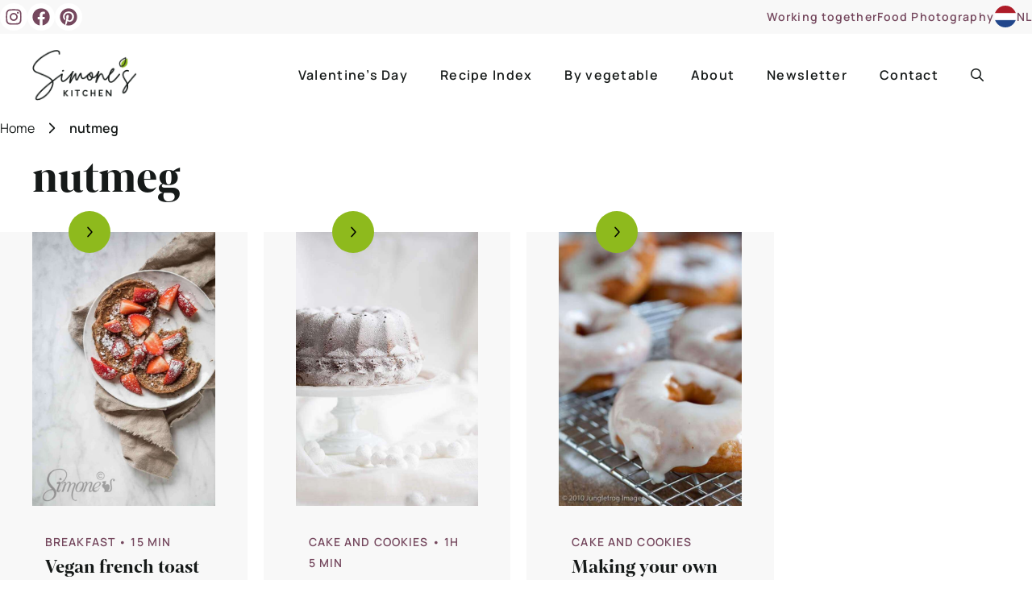

--- FILE ---
content_type: text/html
request_url: https://api.intentiq.com/profiles_engine/ProfilesEngineServlet?at=39&mi=10&dpi=936734067&pt=17&dpn=1&iiqidtype=2&iiqpcid=cb90bc9b-de72-4298-94fa-f88919b58778&iiqpciddate=1768784020523&pcid=fec95a44-53eb-4acf-aa58-93cb412af6c3&idtype=3&gdpr=0&japs=false&jaesc=0&jafc=0&jaensc=0&jsver=0.33&testGroup=A&source=pbjs&ABTestingConfigurationSource=group&abtg=A&vrref=https%3A%2F%2Finsimoneskitchen.com%2Ftag%2Fnutmeg%2F
body_size: 53
content:
{"abPercentage":97,"adt":1,"ct":2,"isOptedOut":false,"data":{"eids":[]},"dbsaved":"false","ls":true,"cttl":86400000,"abTestUuid":"g_74f3951c-9621-445c-9d71-18d8840d9631","tc":9,"sid":-614168648}

--- FILE ---
content_type: text/css; charset=UTF-8
request_url: https://insimoneskitchen.com/wp-content/uploads/generateblocks/style-global.css?ver=1767614533
body_size: 168
content:
.btn-ghost{background-color:rgba(255,255,255,0);border-bottom-left-radius:var(--border-radius);border-bottom-right-radius:var(--border-radius);border-top-left-radius:var(--border-radius);border-top-right-radius:var(--border-radius);border:1px solid var(--text-base);color:var(--text-base);display:inline-flex;font-size:1rem;font-weight:600;letter-spacing:var(--letter-spacing-medium);line-height:1em;padding:1rem;text-decoration:none;text-transform:lowercase}.btn-ghost:is(:hover,:focus){color:var(--canvas-base);border-color:var(--secondary-accent);background-color:var(--secondary-accent)}.btn-taxonomy{background-color:rgba(255,255,255,0);border-bottom-left-radius:var(--border-radius);border-bottom-right-radius:var(--border-radius);border-top-left-radius:var(--border-radius);border-top-right-radius:var(--border-radius);border:1px solid var(--text-base);color:var(--text-base);display:inline-flex;font-size:.875rem;font-weight:600;letter-spacing:var(--letter-spacing-small);line-height:1em;padding:.75rem 1rem;text-decoration:none;text-transform:lowercase}.btn-taxonomy:is(:hover,:focus){color:var(--canvas-base) !important;border-color:var(--secondary-accent);background-color:var(--secondary-accent)}.btn-theme{background-color:var(--primary-accent);border-bottom-left-radius:var(--border-radius);border-bottom-right-radius:var(--border-radius);border-top-left-radius:var(--border-radius);border-top-right-radius:var(--border-radius);color:var(--text-base);display:inline-flex;font-size:1rem;font-weight:600;letter-spacing:var(--letter-spacing-medium);line-height:1em;padding:1rem;text-decoration:none;text-transform:lowercase}.btn-theme:is(:hover,:focus){color:var(--canvas-base);border-color:var(--secondary-accent);background-color:var(--secondary-accent)}.facetwp-flyout-open{background-color:var(--primary-accent);border-bottom-left-radius:var(--border-radius);border-bottom-right-radius:var(--border-radius);border-top-left-radius:var(--border-radius);border-top-right-radius:var(--border-radius);bottom:3rem;font-weight:600;left:50%;padding:1.25rem 2rem;position:fixed;transform:translate3d(-50%,0px,0px);z-index:3}.font-eric-machat-big{font-family:bc-eric-machat-script;font-size:clamp(1.5rem,0.5625rem + 3vw,2.25rem);font-weight:400}.font-eric-machat-medium{font-family:bc-eric-machat-script;font-size:clamp(1.5rem,0.875rem + 2vw,2rem);font-weight:400}.font-eric-machat-small{font-family:bc-eric-machat-script;font-size:clamp(1.25rem,0.9375rem + 1vw,1.5rem);font-weight:400}.heading-h2-style{font-family:mixta-sharp;font-size:clamp(1.75rem,1.4375rem + 1vw,2rem);font-weight:600;line-height:1.2;margin-bottom:.5em}.heading-h4-style{font-family:mixta-sharp;font-size:clamp(1.25rem,0.9375rem + 1vw,1.5rem);font-weight:600;line-height:1.33;margin-bottom:.5em}.menu-item-icon{column-gap:.75rem;display:flex;row-gap:.75rem;text-transform:lowercase}.menu-item-icon .gb-icon{background-color:var(--canvas-theme);border-top-left-radius:100vw;border-top-right-radius:100vw;border-bottom-left-radius:100vw;border-bottom-right-radius:100vw;padding:.5rem}.menu-item-icon a:is(:hover,:focus-visible){text-decoration:underline}.section-margin{margin-bottom:6rem;margin-top:6rem}.section-margin .section-margin{margin-top:0px;margin-bottom:0px}@media (max-width:1024px){.section-margin{margin-bottom:5rem;margin-top:5rem}}@media (max-width:767px){.section-margin{margin-bottom:4rem;margin-top:4rem}}.social-button{align-items:center;background-color:var(--canvas-base);border-bottom-left-radius:100vw;border-bottom-right-radius:100vw;border-top-left-radius:100vw;border-top-right-radius:100vw;color:var(--secondary-accent);display:inline-flex;justify-content:center;padding:.375rem}.social-button.inverted{background-color:var(--secondary-accent);color:var(--text-contrast)}.social-button.inverted:is(:hover,:focus-visible){background-color:var(--text-base)}.social-button.social-off-canvas{color:var(--primary-accent);background-color:rgba(255,255,255,0);padding:0px}.social-button.social-off-canvas:is(:hover,:focus-visible){color:var(--primary-accent);background-color:rgba(255,255,255,0)}.social-button:is(:hover,:focus){color:var(--canvas-base);background-color:var(--secondary-accent)}.section-margin-small{margin-bottom:2rem;margin-top:2rem}.section-margin-small .section-margin{margin-top:0px;margin-bottom:0px}

--- FILE ---
content_type: text/plain; charset=UTF-8
request_url: https://at.teads.tv/fpc?analytics_tag_id=PUB_17002&tfpvi=&gdpr_consent=&gdpr_status=22&gdpr_reason=220&ccpa_consent=&sv=prebid-v1
body_size: 56
content:
ZWU2ZjBkYTktMTI0ZS00NGVjLTljNzctZjQyODRjMjUwNGNjIzAtNg==

--- FILE ---
content_type: image/svg+xml
request_url: https://insimoneskitchen.com/wp-content/themes/generatepress_child/assets/images/nl-flag.svg
body_size: 190
content:
<svg width="29" height="28" viewBox="0 0 29 28" fill="none" xmlns="http://www.w3.org/2000/svg" xmlns:xlink="http://www.w3.org/1999/xlink">
<circle cx="14.5" cy="14" r="14" fill="url(#pattern0_179_2044)"/>
<defs>
<pattern id="pattern0_179_2044" patternContentUnits="objectBoundingBox" width="1" height="1">
<use xlink:href="#image0_179_2044" transform="translate(-0.25) scale(0.00625)"/>
</pattern>
<image id="image0_179_2044" width="240" height="160" xlink:href="[data-uri]"/>
</defs>
</svg>
